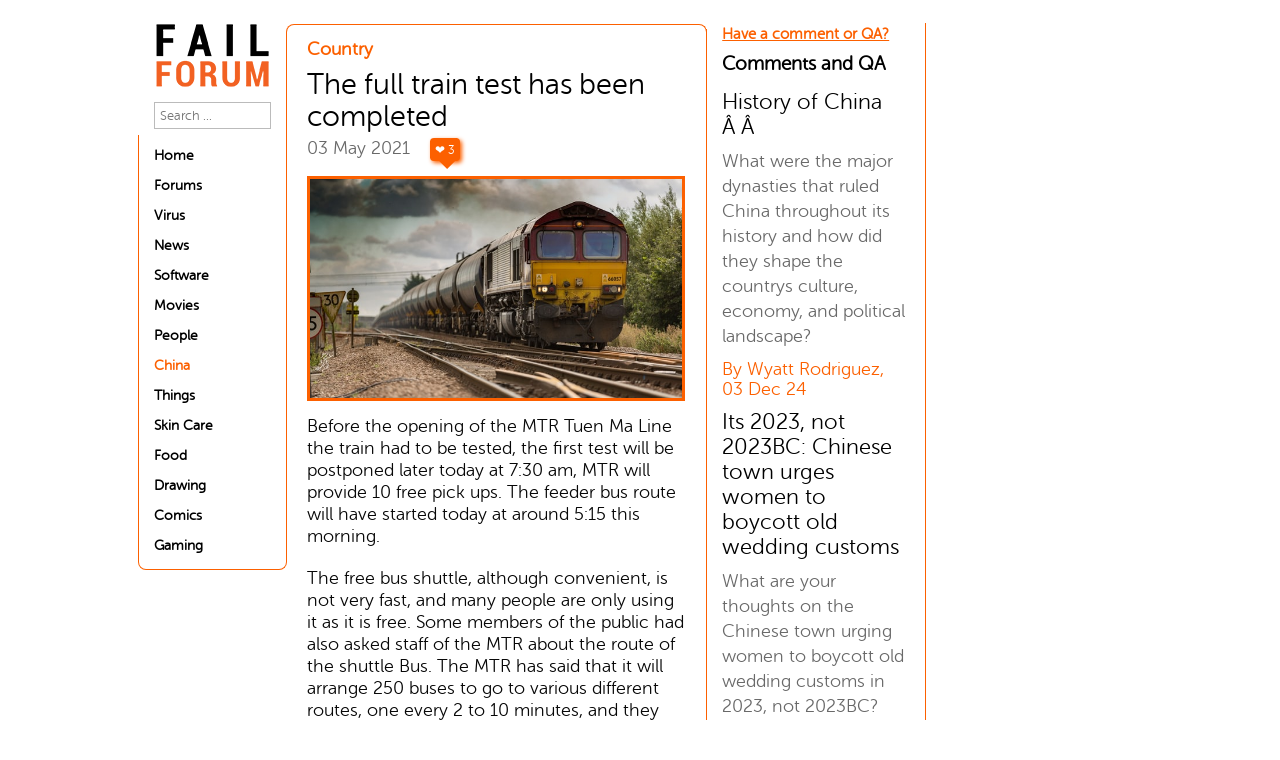

--- FILE ---
content_type: text/html; charset=UTF-8
request_url: https://www.failforum.net/article/china/the-full-train-test-has-been-completed
body_size: 7510
content:





<!DOCTYPE html>
<html lang="en">

<head>
		<meta http-equiv="X-UA-Compatible" content="IE=edge">
	<title>The full train test has been completed - Fail Forum - banju district, gundam headquarters, philosophical life and jokes we think!</title>

			<meta name="keywords" content="The full train test has been completed">
	
	<meta name="description" content="The full train test has been completed">

	<meta name="viewport" content="width=device-width, initial-scale=0.6">

	<link rel="icon" href="/img/favicon.ico" type="image/gif" sizes="16x16">

	<style>
		.aff_title {
			display: inline-block;
			padding: 12px 24px;
			background-color: #ff6600;
			color: #ffffff;
			font-weight: bold;
			text-decoration: none;
			border-radius: 8px;
			transition: background-color 0.3s ease, transform 0.2s ease;
			text-decoration: underline;
		}

		.aff_title:hover {
			background-color: #e65c00;
			transform: scale(1.05);
		}

		pre {
			white-space: pre-line !important;
		}
	</style>

	

<style>
	
@font-face {font-family: "webfontregular"; src: url(/css/museosansrounded300-webfont.woff2) format("woff2"), 
			url(/css/museosansrounded300-webfont.woff) format("woff"); font-weight: 400; font-style: normal;}

* {margin: 0;padding: 0;}
html { overflow: auto; }
body {font-family: "webfontregular";font-size: 1.1rem;overflow: auto;background: #fff !important;}

ul li {list-style: none;}

a {text-decoration: none;}

h1,h2,h3,h4,h5,h6 {margin: 0;padding: 0;font-family: webfontregular !important;margin-bottom: 5px;font-weight: 500;}

h1 {font-size: 2rem;}

h2 {font-size: 1.8rem;}

h3 {font-size: 1.6rem;}

h4 {font-size: 1.4rem;}

h5 {font-size: 1.2rem;}

h6 {font-size: 1rem;}

.SearchBox input {width: 100%;}

.font-wgt-500 {font-weight: 500;}

.font-wgt-600 {font-weight: 600;}

.font-wgt-700 {font-weight: 700;
}
.thm-clr {color: #fc6000;}

.drk-clr {color: #000;}

.gry-clr {color: #696969;}

.p0 {padding: 0;}

.m0 {margin: 0;}

.pt-0 {padding-top: 0;}

.pt-5 {padding-top: 5px;}

.pt-10 {padding-top: 10px;}

.pt-20 {padding-top: 20px !important;}

.pl-0 {padding-left: 0;}

.pl-5 {padding-left: 5px;}

.pl-10 {padding-left: 10px;}

.pl-20 {padding-left: 20px;}

.pr-0 {padding-right: 0;}

.pr-5 {padding-right: 5px;}

.pr-10 {padding-right: 10px;}

.pr-20 {padding-right: 20px;}

.pb-0 {padding-bottom: 0;}

.pb-5 {padding-bottom: 5px;}

.pb-10 {padding-bottom: 10px;}

.pb-20 {padding-bottom: 20px !important;}

.mt-0 {margin-top: 0;}

.mt-5 {margin-top: 5px;}

.mt-10 {margin-top: 10px;}

.mt-20 {margin-top: 20px !important;}

.ml-0 {margin-left: 0;}

.ml-5 {margin-left: 5px;}

.ml-10 {margin-left: 10px;}

.ml-20 {margin-left: 20px;}

.mr-0 {margin-right: 0;}

.mr-5 {margin-right: 5px;}

.mr-10 {margin-right: 10px;}

.mr-20 {margin-right: 20px;}

.mb-0 {margin-bottom: 0;}

.mb-5 {margin-bottom: 5px;}

.mb-10 {margin-bottom: 10px;}

.mb-20 {margin-bottom: 20px;}

.text-left {text-align: left;}

.text-center {text-align: center;}

.text-right {text-align: right;}

.float-left {float: left;}

.float-right {float: right;}

.md-sde:before {content: "";border: 1px solid #fc6000;position: absolute;width: 100%;border-radius: 8px 8px 0 0;height: 30px;top: 4px;
left: -1px;border-bottom: 0;}

.container {width: 1024px;margin: 0 auto;}

.wrapper {width: 98%;margin: 0 auto;}

.display-inline {display: inline-block;}

.lft-sde {padding: 0 15px;box-sizing: border-box;margin-top: 3px;position: relative;width: 14.8%;vertical-align: top;border-left: 1px solid #fc6000;border-bottom: 1px solid #fc6000;border-right: 1px solid #fc6000;border-radius: 0 0 8px 8px;}

.md-sde {width: 41.8%;vertical-align: top;padding: 20px;box-sizing: border-box;border-radius: 8px;position: relative;word-wrap: break-word;}

.article span {margin-bottom: 5px;}

.rgt-md-sde {position: relative;margin-top: 3px;width: 21.9%;vertical-align: top;padding: 0 15px;box-sizing: border-box;border-radius: 0 0 8px 8px;
border-left: 1px solid #fc6000;border-right: 1px solid #fc6000;border-bottom: 1px solid #fc6000;}

.rgt-sde {margin-top: 4px;width: 20%;vertical-align: top;padding: 0 15px;box-sizing: border-box;}

.rgt-sde img {display: inline-block;width: 100%;}

p {line-height: 19px;}

form input {width: 90%;box-sizing: border-box;border: 1px solid #bbb;}

nav ul li {padding: 5px 0;}

nav ul li a {color: #000;font-weight: 600;width: 100%;display: inline-block;font-size: 14px;}

nav ul li a:hover {color: #fc6000;}

nav ul li a.active {color: #fc6000;}

hr {color: #d8d8d8;}

.article {padding-top: 10px;padding-bottom: 10px;}

span.speech {position: relative;width: auto;height: 13px;text-align: center;line-height: 14px;background-color: #fc6000;
border: 2px solid #fc6000;-webkit-border-radius: 30px;-moz-border-radius: 30px;border-radius: 4px;-webkit-box-shadow: 2px 2px 4px #888;
-moz-box-shadow: 2px 2px 4px #888;box-shadow: 2px 2px 4px #fc6000;color: #fff;padding: 3px;display: inline-block;font-size: 12px;right: -15px;cursor: pointer;}

span.speech:after {content: "";position: absolute;display: block;width: 0;z-index: 1;border-style: solid;border-color: #fc6000 transparent;
border-width: 10px 10px 0;bottom: -10px;left: 5px;margin-left: 0;}

.articleimg {margin-top: 10px;border: 3px solid #fc6000;max-width: 250px;max-height: 170px;}
.articleimginner {margin-top: 10px;border: 3px solid #fc6000;max-width: 98%;}

.removeBorder {position: absolute;left: -6px;top: -85px;background-color: white;width: 12px;}

.spacer {width: 1px;height: 195px;background: #fff;border:0.1px solid #fff;}

footer {width: 100%;}

.footer-container {width: 47.8%;margin-left: 5px;}

.footer-container ul {width:19.9%;display: inline-block}

.footer-container ul li {width: 100%;display: inline-block;padding: 5px 0;font-weight: 600;}

.footer-container ul li a {color: #696969;}

.pagination li {display: inline-block;border-top: 1px solid #979797;border-bottom: 1px solid #979797;border-right: 1px solid #979797;}

.pagination li a {color: #000;}

.pagination li:first-child {border-left: 1px solid #979797;border-radius: 4px 0 0 4px;}

.pagination li:last-child {border-left: 1px solid #979797;border-radius: 0 4px 4px 0;}

.pagination li.active {color: #fff;background: #fc6000;border-top: 1px solid #fc6000;border-bottom: 1px solid #fc6000;border-right: 1px solid #fc6000}

.pagination li.active a {color: #fff;}

.pagination li:hover {color: #fff;background: #fc6000;border-top: 1px solid #fc6000;border-bottom: 1px solid #fc6000;border-right: 1px solid #fc6000;}

.pagination li:hover a {color: #fff;}

.pagination li a {width: auto;display: inline-block;padding: 5px 10px;}

.md-sde p:first-child {font-weight: 600;color: #fc6000;}

.article p {padding: 10px 0;font-weight: 500;color: #070707;font-size: 1.1rem;line-height: 1.4rem;}

.sub-menu li a {font-weight: 500;}

.comments input {padding: 5px;margin: 2.5px 0;color: #000;border: 1px solid #fc6000;width: 100%;}

.comments textarea {padding: 5px;margin: 2.5px 0;color: #000;resize: none;border: 1px solid #fc6000;width: 94%;font-family: webfontregular;font-size: 0.8rem;}

.comments input[type="button"] {background: #fc6000;color: #fff;border-radius: 5px;cursor: pointer;}

.error_message {background: #fc6000;color: #fff;padding: 10px;box-sizing: border-box;font-size: 0.8rem;border-radius: 8px;}

.commentBox { padding-top: 10px;}

.commentBox p {font-size: 1.1rem;padding-top: 5px;line-height: 25px;}

.commentBox span { display: inline-block;}

.comments textarea, .comments input {font-size: 14px;border-radius: 4px;}

footer .left-footer { width: 16.9%; display: inline-block; height: 10px;}

footer .mid-footer {display: inline-block;width: 80%;}

::placeholder {font-family: webfontregular;}

.removeBorderright {position: absolute;
    right: -1px;
    top: -189px;
    background-color: #fff;
    border: 0.1px solid #fff;}

.removeBorderfromright {position: absolute;left: -1.2px;top: -191px;background-color: #fff;border: 0px solid #fff;}

.footer-address {width: 78.9%;display: inline-block;vertical-align: top;text-align: right;font-weight: 600;color: #696969;}

.footer-address p {padding: 5px 0;}

.top-footer > .footer-container{border-top:1px solid #979797;color:#696969;font-size: 1rem;}

nav ul li:last-child{padding-bottom: 15px;}

.add_comments{font-size:15px;}

.text-underline {
    text-decoration: underline;
}

.ArticleText img {
    width: 100%;
}


.ArticleText ul {
	padding-left: 15px !important;
}

.ArticleText ul li {
	list-style: unset !important;
}


@media only screen and (min-device-width : 375px) and (max-device-width : 667px) and (orientation : portrait) { 
	
	.container { width:1084px !important; }
	nav ul li a { font-size:19.2px !important; }
	nav ul li { padding:13px 0 12px  !important;}
	nav ul li:last-child {padding-bottom: 20px !important;}
	body {font-size: 1.3rem !important}
	.article p {font-size: 1.3rem !important}
	.add_comments {  font-size: 19px;padding: 10px 0;display: inline-block;}
	.article a { padding-top: 15px !important; display: inline-block;}
}

@media only screen and (min-device-width : 401px) and (max-device-width : 700px) and (orientation : portrait) { 

	.container { width:1174px !important; }
	nav ul li a { font-size:20.5px !important; }
	nav ul li { padding: 13px 0 12px !important;}
	nav ul li:last-child {padding-bottom: 20px !important;}
	body {font-size: 1.3rem !important}
	.article p {font-size: 1.3rem !important}
	.add_comments {  font-size: 19px;padding: 10px 0;display: inline-block;}
	.article a { padding-top: 15px !important; display: inline-block;}
}

@media only screen and (min-device-width : 320px) and (max-device-width : 800px){ 

	nav ul li a { font-size:19.2px !important; }
	body {font-size: 1.3rem !important}
	.article p {font-size: 1.3rem !important}
	nav ul li { padding: 13px 0 12px  !important; }
	.add_comments {  font-size: 19px;}
	
	
}


@media only screen and (min-device-width: 320px) and (max-device-width: 800px){
	.container{
		width: 130%!important;
	}

	.lft-sde{
		width: 15%!important;
	}

	.lft-sde .text-center img{
		width: 100%;
	}
	.md-sde{
		width: 40%!important;
	}
	.rgt-md-sde{
		width: 20%!important;
	}
}


</style>	
<script async src="https://pagead2.googlesyndication.com/pagead/js/adsbygoogle.js?client=ca-pub-3251916458137507" crossorigin="anonymous"></script>
</head>
<body>

	<div class="container">
		<div class="wrapper mt-20">
			<div class="lft-sde display-inline">
	<div class="removeBorder">
		<div class="spacer"></div>
	</div>
	<div class="text-center ">
		<a href="/">
			<img alt="Logo" src="/img/logo/failforumlogo.png" style="width: 100%;"/>
		</a>
	</div>

	
	
	<form class="mt-10 mb-10 SearchBox" method="get" action="/search/">
		<input class="pt-5 pr-5 pl-5 pb-5" type="text" name="search" placeholder="Search ..." />
	</form>

	<nav>
		<ul>
			<li>
				<a href="/">
					Home
				</a>
			</li>

							<li>
					<a  href="/category/forums/">

												Forums					</a>
										<li>
					<a  href="/category/virus/">

												Virus					</a>
										<li>
					<a  href="/category/news/">

												News					</a>
										<li>
					<a  href="/category/software/">

												Software					</a>
										<li>
					<a  href="/category/movies/">

												Movies					</a>
										<li>
					<a  href="/category/people/">

												People					</a>
										<li>
					<a class="active" href="/category/china/">

												China					</a>
										<li>
					<a  href="/category/things/">

												Things					</a>
										<li>
					<a  href="/category/skin-care/">

												Skin Care					</a>
										<li>
					<a  href="/category/food/">

												Food					</a>
										<li>
					<a  href="/category/drawing/">

												Drawing					</a>
										<li>
					<a  href="/category/comics/">

												Comics					</a>
										<li>
					<a  href="/category/gaming/">

												Gaming					</a>
							</li>
		</ul>
	</nav>
	<div class="removeBorderright">
		<div class="spacer"></div>
	</div>

</div><div class="md-sde display-inline">
				<div class="Description_box">
					<p class="thm-clr font-wgt-600">
						Country					</p>
				</div>

				
				<div class="article pt-10 pb-10">
					<h2>The full train test has been completed</h2>
					<span class="gry-clr">03 May 2021					<span class="speech" id="like_219" onclick="heart(219)">
						&#x2764; 3					</span>
					</span>
					<div>
						<img class="articleimginner" alt="The full train test has been completed"
							src="/img/articleimg/ankush-minda-7KKQG0eB_TI-unsplash.jpg" />
					</div>

					<div id="ArticleText" class="ArticleText">
						<span></span>
													<p>
								
								<p><p dir="ltr">Before the opening of the MTR Tuen Ma Line the train had to be tested, the first test will be postponed later today at 7:30 am, MTR will provide 10 free pick ups. The feeder bus route will have started today at around 5:15 this morning. 

<p dir="ltr">The free bus shuttle, although convenient, is not very fast, and many people are only using it as it is free. Some members of the public had also asked staff of the MTR about the route of the shuttle Bus. The MTR has said that it will arrange 250 buses to go to various different routes, one every 2 to 10 minutes, and they will run for until 30 minutes. 

<p dir="ltr">In addition to this MTR will deploy staff to assist passengers, the MTR stated that the full text of the train for the Tuen Ma Line will be completed early in the morning, and the train services around 6:40 am, and the West Rail Line will also resume train services at 7:10am, and the MTR shuttle bus will continue until 7:40 in the morning.

<p dir="ltr">By I. Bey

<p dir="ltr"> 

在地铁屯马线开通之前，必须对火车进行测试，首次测试将在今天晚些时候上午7:30推迟，地铁将提供10次免费接客服务。接驳巴士路线今天将从今天上午5:15开始。 免费的班车虽然很方便，但是却不是很快，许多人只是免费使用它。部分市民亦曾向港铁公司职员查询穿梭巴士的路线。地铁公司表示，它将安排250辆公交车前往各种不同的路线，每2至10分钟一趟，并且将持续运行30分钟。 港铁表示，除了该地铁将部署人员协助乘客外，屯马线的火车全文将在清晨完工，火车服务时间将在上午6:40左右，西铁线也将完成。也将在早上7:10恢复火车服务，地铁穿梭巴士将持续到早上7:40。 由I.Bey</p>

							</p>
						
					</div>


				</div>


				<h3>Related Articles:</h3>
				
					<div class="article pt-10 pb-10">
						<h2>Traditional chinese medicine herbs list</h2>
						<span class="gry-clr">05 December 2020
						<span id="like_151" class="speech" onclick="heart(151)">
							&#x2764; 1						</span>

						</span>

						
							<div>
								<a href="/article/china/traditional-chinese-medicine-herbs-list">
									<img class="articleimg" alt="Traditional chinese medicine herbs list" loading="lazy"
										src="/lib.php?path=img/articleimg/henry-co-3JFVNo4ukKQ-unsplash.jpg&width=200&height=200" style="width: 170px;height: 170px;" />
								</a>

							</div>

							<p class="pt-10 pb-10 font-wgt-600">
								<a href="/article/china/traditional-chinese-medicine-herbs-list" style="color: black;">
									For thousands of years Chinese have been using several herbs for treating their diseases and for healing purposes -- 几千年来，中国人一直在使用多种草药来治疗疾病和治愈疾病
									<span class="thm-clr">
										Read More
									</span>
								</a>

							</p>
						
					</div>

				
					<div class="article pt-10 pb-10">
						<h2>China technological innovation</h2>
						<span class="gry-clr">30 November 2020
						<span id="like_141" class="speech" onclick="heart(141)">
							&#x2764; 1						</span>

						</span>

						
							<div>
								<a href="/article/china/china-technological-innovation">
									<img class="articleimg" alt="China technological innovation" loading="lazy"
										src="/lib.php?path=img/articleimg/xps-8pb7Hq539Zw-unsplash.jpg&width=200&height=200" style="width: 170px;height: 170px;" />
								</a>

							</div>

							<p class="pt-10 pb-10 font-wgt-600">
								<a href="/article/china/china-technological-innovation" style="color: black;">
									We all know that China is the global market leader today as its currency has competitive worth and it is also the worldâ€™s top exporter. 
---
众所周知，中国是当今全球市场的领导者，其货币具有竞争力，而且也是世界最大的出口国
									<span class="thm-clr">
										Read More
									</span>
								</a>

							</p>
						
					</div>

				
					<div class="article pt-10 pb-10">
						<h2>Wall of china</h2>
						<span class="gry-clr">07 December 2020
						<span id="like_154" class="speech" onclick="heart(154)">
							&#x2764; 1						</span>

						</span>

						
							<div>
								<a href="/article/china/wall-of-china">
									<img class="articleimg" alt="Wall of china" loading="lazy"
										src="/lib.php?path=img/articleimg/hanson-lu-Q36BvLGdOAg-unsplash.jpg&width=200&height=200" style="width: 170px;height: 170px;" />
								</a>

							</div>

							<p class="pt-10 pb-10 font-wgt-600">
								<a href="/article/china/wall-of-china" style="color: black;">
									We all have heard about it, the wall of china, most of the people reading this article -- 我们都听说过，中国的长城，大多数读这篇文章的人
									<span class="thm-clr">
										Read More
									</span>
								</a>

							</p>
						
					</div>

				




			</div><div class="rgt-md-sde display-inline pb-20">
		<div class="removeBorderfromright">
			<div class="spacer"></div>
		</div>
		<a href="javascript:;" onclick="Append()" class="font-wgt-600 thm-clr add_comments text-underline">Have a comment or QA? </a>
		<div class="mt-10">

            
									

				
				
				
			
				
                <div id="Forms">

                </div>

		</div>

		<h5 class="mt-10 font-wgt-600 ">Comments and QA</h5>

		
		<div class="commentBox">
			<h4 >
				 History of China Â Â 			</h4>
			<p class="gry-clr">
				 What were the major dynasties that ruled China throughout its history and how did they shape the countrys culture, economy, and political landscape? 
			</p>
			<span class="mt-10 thm-clr">By Wyatt Rodriguez, 03 Dec 24</span>

		</div> 
		<div class="commentBox">
			<h4 >
				 Its 2023, not 2023BC: Chinese town urges women to boycott old wedding customs			</h4>
			<p class="gry-clr">
				 What are your thoughts on the Chinese town urging women to boycott old wedding customs in 2023, not 2023BC? 
			</p>
			<span class="mt-10 thm-clr">By Andrew Martinez, 28 Nov 24</span>

		</div> 
		<div class="commentBox">
			<h4 >
				 China technological innovation			</h4>
			<p class="gry-clr">
				 Chinas rapid technological innovation is impressive and will continue to shape the global landscape. 
			</p>
			<span class="mt-10 thm-clr">By Lily Jackson, 21 Nov 24</span>

		</div> 
		<div class="commentBox">
			<h4 >
				 China And Its Collaboration With Other Countries			</h4>
			<p class="gry-clr">
				 China has been actively collaborating with other countries through initiatives like the Belt and Road Initiative, promoting trade and cultural exchange, and strengthening diplomatic ties for mutual benefit. 
			</p>
			<span class="mt-10 thm-clr">By Michael Lai, 14 Nov 24</span>

		</div> 
		<div class="commentBox">
			<h4 >
				 Superpower			</h4>
			<p class="gry-clr">
				 The superpower of 18 is its ability to represent both adulthood and youth, bridging the gap between responsibility and freedom. 
			</p>
			<span class="mt-10 thm-clr">By Mia Brown, 07 Nov 24</span>

		</div> 
		<div class="commentBox">
			<h4 >
				 The aftermath of the Lantern Festival 2021			</h4>
			<p class="gry-clr">
				 The Lantern Festival 2021 was a beautiful and memorable event, filled with colorful lanterns, delicious food, and lively performances. However, the aftermath of the festival also brings about important discussions on waste management and environmental impact. Lets continue to celebrate responsibly and make efforts towards a more sustainable future for our festivals. 
			</p>
			<span class="mt-10 thm-clr">By Sophia Martinez, 27 Oct 24</span>

		</div> 
		<div class="commentBox">
			<h4 >
				 Wall of china			</h4>
			<p class="gry-clr">
				 What is the significance of the Great Wall of China and how has it impacted Chinese history and culture? 
			</p>
			<span class="mt-10 thm-clr">By Alexander Wong, 10 Oct 24</span>

		</div> 
		<div class="commentBox">
			<h4 >
				 China continues with financial assistance for carbon reduction, energy transformation			</h4>
			<p class="gry-clr">
				 Chinas commitment to providing financial assistance for carbon reduction and energy transformation is a positive step towards tackling climate change. By investing in renewable energy and promoting sustainable practices, China is setting an example for other countries to follow. This will not only benefit the environment but also boost their economy in the long run. 
			</p>
			<span class="mt-10 thm-clr">By Zoe Robinson, 08 Oct 24</span>

		</div> 
		<div class="commentBox">
			<h4 >
				 Superpower			</h4>
			<p class="gry-clr">
				 What superpower would you most like to have and why? 
			</p>
			<span class="mt-10 thm-clr">By Abigail Rodriguez, 04 Jan 24</span>

		</div> 
		<div class="commentBox">
			<h4 >
				 Chinese social mediaÂ 			</h4>
			<p class="gry-clr">
				 What are the most popular Chinese social media platforms and how do they differ from Western ones? 
			</p>
			<span class="mt-10 thm-clr">By Olivia Carter, 28 Dec 23</span>

		</div> 		

	</div>

<div class="rgt-sde display-inline">
<p><script async src="https://pagead2.googlesyndication.com/pagead/js/adsbygoogle.js"></script>
<!-- traffic vertical -->
    <ins class="adsbygoogle"
     style="display:block;"
     data-ad-client="ca-pub-3251916458137507"
     data-ad-slot="4113020118"
     data-ad-format="auto"
     data-full-width-responsive="true"></ins>
<script>
     (adsbygoogle = window.adsbygoogle || []).push({});
</script></p>    
	<p><img alt="prettypic" src="/img/articleimg/wachahero.jpg" style="width:160px;" /></p>
</div>		</div>
	</div>

	<script>
		setTimeout(() => {
			document.querySelectorAll('p').forEach(function(paragraph) {
				if (paragraph.textContent.trim() === '') {
					paragraph.style.display = 'none';
				}
			});
		}, 250)
	</script>
	<footer>

	<div class="container">
		<div class="left-footer"> </div>
		<div class="mid-footer top-footer">
			<div class="footer-container pt-20 pb-20">
			<p>&copy; Copyright - 2020 Fail Forum</p>		</div>
		</div>
	</div>

	</footer>

	<script>
		function heart(id) {
		  var xhttp = new XMLHttpRequest();
		  xhttp.open("GET", "/likes.php?article_id="+id+"", false);
		  xhttp.send();

		  document.getElementById('like_'+id).innerHTML = '&#x2764; ' + xhttp.response;
		}

	
    function Append(){
    	var xhttp = new XMLHttpRequest();
		xhttp.open("GET", "/form.php", false);
		xhttp.send();
		var category = "33";

		document.getElementById('Forms').innerHTML = xhttp.response;
		document.getElementById('category_id').setAttribute('value',category);

    }
    function mousedown() {
        var actionbox = "/article/china/the-full-train-test-has-been-completed";
        document.getElementById("addComments").setAttribute("action", actionbox) ;
	}

    function mouseup() {
        var name = document.getElementById("name").value;
        var title = document.getElementById("title").value;
        var message = document.getElementById("comments").value;

        if(name !== '' || title !== '' || message !== ''){
            document.getElementById("addComments").submit();
        }else{
            alert('Please fill all the fields');
        }
    }

</script>

<script defer src="https://static.cloudflareinsights.com/beacon.min.js/vcd15cbe7772f49c399c6a5babf22c1241717689176015" integrity="sha512-ZpsOmlRQV6y907TI0dKBHq9Md29nnaEIPlkf84rnaERnq6zvWvPUqr2ft8M1aS28oN72PdrCzSjY4U6VaAw1EQ==" data-cf-beacon='{"version":"2024.11.0","token":"654714941fd348cd810e15385133c263","r":1,"server_timing":{"name":{"cfCacheStatus":true,"cfEdge":true,"cfExtPri":true,"cfL4":true,"cfOrigin":true,"cfSpeedBrain":true},"location_startswith":null}}' crossorigin="anonymous"></script>
</body>
</html>

--- FILE ---
content_type: text/html; charset=utf-8
request_url: https://www.google.com/recaptcha/api2/aframe
body_size: 267
content:
<!DOCTYPE HTML><html><head><meta http-equiv="content-type" content="text/html; charset=UTF-8"></head><body><script nonce="TpF4PCf_b7ng2_3wGjO_4w">/** Anti-fraud and anti-abuse applications only. See google.com/recaptcha */ try{var clients={'sodar':'https://pagead2.googlesyndication.com/pagead/sodar?'};window.addEventListener("message",function(a){try{if(a.source===window.parent){var b=JSON.parse(a.data);var c=clients[b['id']];if(c){var d=document.createElement('img');d.src=c+b['params']+'&rc='+(localStorage.getItem("rc::a")?sessionStorage.getItem("rc::b"):"");window.document.body.appendChild(d);sessionStorage.setItem("rc::e",parseInt(sessionStorage.getItem("rc::e")||0)+1);localStorage.setItem("rc::h",'1768866840644');}}}catch(b){}});window.parent.postMessage("_grecaptcha_ready", "*");}catch(b){}</script></body></html>